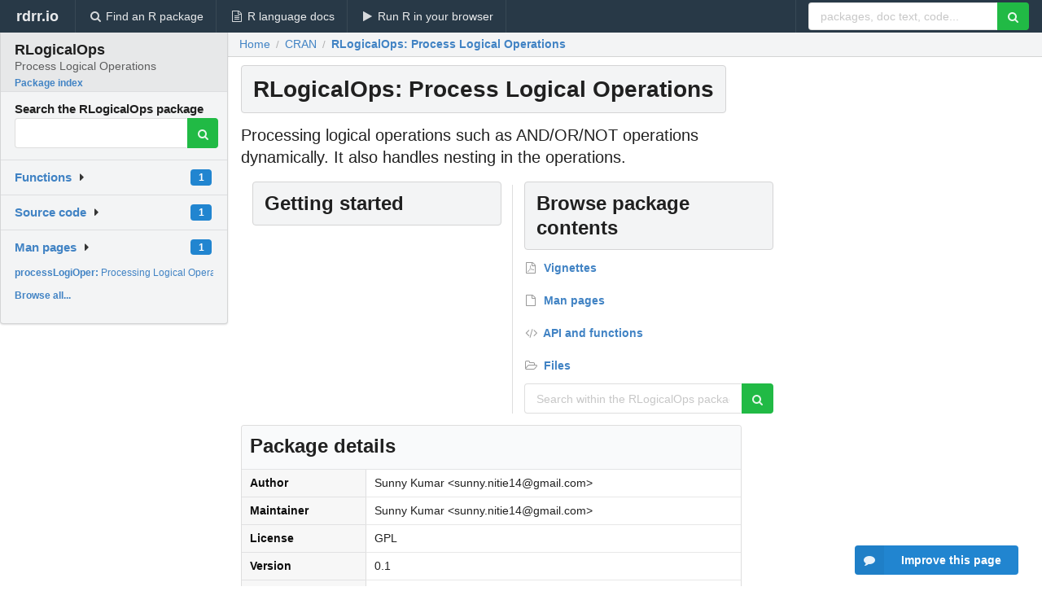

--- FILE ---
content_type: text/html; charset=utf-8
request_url: https://rdrr.io/cran/RLogicalOps/
body_size: 17354
content:


<!DOCTYPE html>
<html lang="en">
  <head>
    <meta charset="utf-8">
    
    <script async src="https://www.googletagmanager.com/gtag/js?id=G-LRSBGK4Q35"></script>
<script>
  window.dataLayer = window.dataLayer || [];
  function gtag(){dataLayer.push(arguments);}
  gtag('js', new Date());

  gtag('config', 'G-LRSBGK4Q35');
</script>

    <meta http-equiv="X-UA-Compatible" content="IE=edge">
    <meta name="viewport" content="width=device-width, initial-scale=1, minimum-scale=1">
    <meta property="og:title" content="RLogicalOps: Process Logical Operations version 0.1 from CRAN" />
    
      <meta name="description" content="Processing logical operations such as AND/OR/NOT operations
    dynamically. It also handles nesting in the operations.">
      <meta property="og:description" content="Processing logical operations such as AND/OR/NOT operations
    dynamically. It also handles nesting in the operations."/>
    

    <link rel="icon" href="/favicon.ico">

    <link rel="canonical" href="https://rdrr.io/cran/RLogicalOps/" />

    <link rel="search" type="application/opensearchdescription+xml" title="R Package Documentation" href="/opensearch.xml" />

    <!-- Hello from va2  -->

    <title>RLogicalOps: Process Logical Operations version 0.1 from CRAN</title>

    <!-- HTML5 shim and Respond.js IE8 support of HTML5 elements and media queries -->
    <!--[if lt IE 9]>
      <script src="https://oss.maxcdn.com/html5shiv/3.7.2/html5shiv.min.js"></script>
      <script src="https://oss.maxcdn.com/respond/1.4.2/respond.min.js"></script>
    <![endif]-->

    
      
      
<link rel="stylesheet" href="/static/CACHE/css/dd7eaddf7db3.css" type="text/css" />

    

    
  <script type="application/ld+json">
{
  "@context": "http://schema.org",
  "@type": "Article",
  "headline": "RLogicalOps: Process Logical Operations",
  "datePublished": "2016-02-07T12:39:19",
  "dateModified": "2019-05-01T23:29:58.237986+00:00",
  "description": "Processing logical operations such as AND/OR/NOT operations     dynamically. It also handles nesting in the operations.",
  "author": {
    "@type": "Person",
    "name": "Sunny Kumar \u003Csunny.nitie14@gmail.com\u003E"
  },
  "mainEntityOfPage": {
    "@type": "WebPage",
    "@id": "https://rdrr.io/cran/RLogicalOps/"
  }
}
  </script>


    
  </head>

  <body>
    <div class="ui darkblue top fixed inverted menu" role="navigation" itemscope itemtype="http://www.schema.org/SiteNavigationElement" style="height: 40px; z-index: 1000;">
      <a class="ui header item " href="/">rdrr.io<!-- <small>R Package Documentation</small>--></a>
      <a class='ui item ' href="/find/" itemprop="url"><i class='search icon'></i><span itemprop="name">Find an R package</span></a>
      <a class='ui item ' href="/r/" itemprop="url"><i class='file text outline icon'></i> <span itemprop="name">R language docs</span></a>
      <a class='ui item ' href="/snippets/" itemprop="url"><i class='play icon'></i> <span itemprop="name">Run R in your browser</span></a>

      <div class='right menu'>
        <form class='item' method='GET' action='/search'>
          <div class='ui right action input'>
            <input type='text' placeholder='packages, doc text, code...' size='24' name='q'>
            <button type="submit" class="ui green icon button"><i class='search icon'></i></button>
          </div>
        </form>
      </div>
    </div>

    
  



<div style='width: 280px; top: 24px; position: absolute;' class='ui vertical menu only-desktop bg-grey'>
  <a class='header active item' href='/cran/RLogicalOps/' style='padding-bottom: 4px'>
    <h3 class='ui header' style='margin-bottom: 4px'>
      RLogicalOps
      <div class='sub header'>Process Logical Operations</div>
    </h3>
    <small style='padding: 0 0 16px 0px' class='fakelink'>Package index</small>
  </a>

  <form class='item' method='GET' action='/search'>
    <div class='sub header' style='margin-bottom: 4px'>Search the RLogicalOps package</div>
    <div class='ui action input' style='padding-right: 32px'>
      <input type='hidden' name='package' value='RLogicalOps'>
      <input type='hidden' name='repo' value='cran'>
      <input type='text' placeholder='' name='q'>
      <button type="submit" class="ui green icon button">
        <i class="search icon"></i>
      </button>
    </div>
  </form>

  

  <div class='ui floating dropdown item finder '>
  <b><a href='/cran/RLogicalOps/api/'>Functions</a></b> <div class='ui blue label'>1</div>
  <i class='caret right icon'></i>
  
  
  
</div>

  <div class='ui floating dropdown item finder '>
  <b><a href='/cran/RLogicalOps/f/'>Source code</a></b> <div class='ui blue label'>1</div>
  <i class='caret right icon'></i>
  
  
  
</div>

  <div class='ui floating dropdown item finder '>
  <b><a href='/cran/RLogicalOps/man/'>Man pages</a></b> <div class='ui blue label'>1</div>
  <i class='caret right icon'></i>
  
    <small>
      <ul style='list-style-type: none; margin: 12px auto 0; line-height: 2.0; padding-left: 0px; padding-bottom: 8px;'>
        
          <li style='white-space: nowrap; text-overflow: clip; overflow: hidden;'><a href='/cran/RLogicalOps/man/processLogiOper.html'><b>processLogiOper: </b>Processing Logical Operations</a></li>
        
        <li style='padding-top: 4px; padding-bottom: 0;'><a href='/cran/RLogicalOps/man/'><b>Browse all...</b></a></li>
      </ul>
    </small>
  
  
  
</div>


  

  
</div>



  <div class='desktop-pad' id='body-content'>
    <div class='ui fluid container bc-row'>
      <div class="ui breadcrumb" itemscope itemtype="http://schema.org/BreadcrumbList">
        <a class="section" href="/">Home</a>
        <div class='divider'> / </div>
        <span itemprop="itemListElement" itemscope itemtype="http://schema.org/ListItem">
          <a class='section' itemscope itemtype="http://schema.org/Thing" itemprop="item" id="https://rdrr.io/all/cran/" href="https://rdrr.io/all/cran/">
            <span itemprop="name">CRAN</span>
          </a>
          <meta itemprop="position" content="1" />
        </span>

        <div class='divider'> / </div>

        <span itemprop="itemListElement" itemscope itemtype="http://schema.org/ListItem">
          <a class='active section' itemscope itemtype="http://schema.org/Thing" itemprop="item" id="https://rdrr.io/cran/RLogicalOps/" href="https://rdrr.io/cran/RLogicalOps/">
            <span itemprop="name">RLogicalOps: Process Logical Operations</span>
          </a>
          <meta itemprop="position" content="2" />
        </span>
      </div>
    </div>

    <div class='ui fluid container' style='padding: 0 16px'>
      <h1 class="ui block header fit-content">
        RLogicalOps: Process Logical Operations
      </h1>

      <div class='only-desktop' style='float: right; width: 300px; height: 600px; padding-left: 8px;'>
        <ins class="adsbygoogle"
style="display:block;min-width:120px;max-width:300px;width:100%;height:600px"
data-ad-client="ca-pub-6535703173049909"
data-ad-slot="9724778181"
data-ad-format="vertical"></ins>
      </div>

      
        <p class='large text'>Processing logical operations such as AND/OR/NOT operations    dynamically. It also handles nesting in the operations.</p>
      

      <!-- citation goes here -->

      <div class='ui stackable equal width two column divided grid'>
        <div class='row'>
          <div class='mincolwidth column' style='padding-bottom: 16px'>
            <h2 class='ui block header' id='vignettes'>Getting started</h2>
            <div class='ui very relaxed list'>
              
            </div>
          </div>

          <div class='mincolwidth column'>
            <h2 class='ui block header' id='vignettes'>Browse package contents</h2>
            <div class='ui very relaxed list'>
              <a class='item' href='#vignettes'><b><i class='file pdf outline icon'></i> Vignettes</b></a> 
              <a class='item' href='/cran/RLogicalOps/man/'><b><i class='file outline icon'></i> Man pages</b></a> 
              <a class='item' href='/cran/RLogicalOps/api/'><b><i class='code icon'></i> API and functions</b></a> 
              <a class='item' href='/cran/RLogicalOps/f/'><b><i class='folder open outline icon'></i> Files</b></a>
            </div>

            <form class='ui form' method='GET' action='/search'>
              <input type='hidden' name='package' value='RLogicalOps'>
              <input type='hidden' name='repo' value='cran'>
              <div class='field'>
                <div class='ui action input'>
                  <input type='text' placeholder='Search within the RLogicalOps package' name='q'>
                  <button type="submit" class="ui green icon button">
                    <i class="search icon"></i>
                  </button>
                </div>
              </div>
            </form>
          </div>
        </div>
      </div>

      <table class='ui compact collapsing definition table'>
        <thead class='full-width'>
          <tr>
            <th colspan='2'><h2 class='ui header'>Package details</h2></th>
          </tr>
        </thead>
        <tbody>
          
            <tr><td>Author</td><td>Sunny Kumar &lt;sunny.nitie14@gmail.com&gt;</td></tr>
          
          
          
          <tr><td>Maintainer</td><td>Sunny Kumar &lt;sunny.nitie14@gmail.com&gt;</td></tr>
          <tr><td>License</td><td>GPL</td></tr>
          <tr><td>Version</td><td>0.1</td></tr>
          
          <tr><td>Package repository</td><td><a href='http://cran.r-project.org/web/packages/RLogicalOps/index.html'>View on CRAN</a></td></tr>
          
            <tr>
              <td>Installation</td>
              <td>
                Install the latest version of this package by entering the following in R:
                <pre><code>install.packages(&quot;RLogicalOps&quot;)</code></pre>
              </td>
            </tr>
          
        </tbody>
      </table>

      
  <h2 class='ui header'>Try the <a href="/cran/RLogicalOps/">RLogicalOps</a> package in your browser</h2>

  <div class='ui form'>
    <div class='field'>
      <textarea class="mousetrap snip-input" id="snip" rows='10' cols='80' style='width: 100%; font-size: 13px; font-family: Menlo,Monaco,Consolas,"Courier New",monospace !important' data-tag='snrub'>library(RLogicalOps)

help(RLogicalOps)</textarea>
    </div>
  </div>

  <div class='ui container'>
    <div class='column'>
      <button class='ui huge green fluid button snip-run' data-tag='snrub' type="button" id="run">Run</button>
    </div>
    <div class='column'>
      <p><strong>Any scripts or data that you put into this service are public.</strong></p>
    </div>

    <div class='ui icon warning message snip-spinner hidden' data-tag='snrub'>
      <i class='notched circle loading icon'></i>
      <div class='content'>
        <div class='header snip-status' data-tag='snrub'>Nothing</div>
      </div>
    </div>

    <pre class='highlight hidden snip-output' data-tag='snrub'></pre>
    <div class='snip-images hidden' data-tag='snrub'></div>
  </div>


      <small><a href="/cran/RLogicalOps/">RLogicalOps documentation</a> built on May 1, 2019, 11:29 p.m.</small>


      <div class='only-mobile ui fluid container' style='width: 320px; height: 100px; margin: 0px; text-align: center;'>
        <!-- rdrr-mobile-responsive -->
<ins class="adsbygoogle"
    style="display:block"
    data-ad-client="ca-pub-6535703173049909"
    data-ad-slot="4915028187"
    data-ad-format="auto"></ins>
      </div>
    </div>
    
    
<div class="ui inverted darkblue vertical footer segment" style='margin-top: 16px; padding: 32px;'>
  <div class="ui center aligned container">
    <div class="ui stackable inverted divided three column centered grid">
      <div class="five wide column">
        <h4 class="ui inverted header">R Package Documentation</h4>
        <div class='ui inverted link list'>
          <a class='item' href='/'>rdrr.io home</a>
          <a class='item' href='/r/'>R language documentation</a>
          <a class='item' href='/snippets/'>Run R code online</a>
        </div>
      </div>
      <div class="five wide column">
        <h4 class="ui inverted header">Browse R Packages</h4>
        <div class='ui inverted link list'>
          <a class='item' href='/all/cran/'>CRAN packages</a>
          <a class='item' href='/all/bioc/'>Bioconductor packages</a>
          <a class='item' href='/all/rforge/'>R-Forge packages</a>
          <a class='item' href='/all/github/'>GitHub packages</a>
        </div>
      </div>
      <div class="five wide column">
        <h4 class="ui inverted header">We want your feedback!</h4>
        <small>Note that we can't provide technical support on individual packages. You should contact the package authors for that.</small>
        <div class='ui inverted link list'>
          <a class='item' href="https://twitter.com/intent/tweet?screen_name=rdrrHQ">
            <div class='ui large icon label twitter-button-colour'>
              <i class='whiteish twitter icon'></i> Tweet to @rdrrHQ
            </div>
          </a>

          <a class='item' href="https://github.com/rdrr-io/rdrr-issues/issues">
            <div class='ui large icon label github-button-colour'>
              <i class='whiteish github icon'></i> GitHub issue tracker
            </div>
          </a>

          <a class='item' href="mailto:ian@mutexlabs.com">
            <div class='ui teal large icon label'>
              <i class='whiteish mail outline icon'></i> ian@mutexlabs.com
            </div>
          </a>

          <a class='item' href="https://ianhowson.com">
            <div class='ui inverted large image label'>
              <img class='ui avatar image' src='/static/images/ianhowson32.png'> <span class='whiteish'>Personal blog</span>
            </div>
          </a>
        </div>
      </div>
    </div>
  </div>

  
  <br />
  <div class='only-mobile' style='min-height: 120px'>
    &nbsp;
  </div>
</div>

  </div>


    <!-- suggestions button -->
    <div style='position: fixed; bottom: 2%; right: 2%; z-index: 1000;'>
      <div class="ui raised segment surveyPopup" style='display:none'>
  <div class="ui large header">What can we improve?</div>

  <div class='content'>
    <div class="ui form">
      <div class="field">
        <button class='ui fluid button surveyReasonButton'>The page or its content looks wrong</button>
      </div>

      <div class="field">
        <button class='ui fluid button surveyReasonButton'>I can't find what I'm looking for</button>
      </div>

      <div class="field">
        <button class='ui fluid button surveyReasonButton'>I have a suggestion</button>
      </div>

      <div class="field">
        <button class='ui fluid button surveyReasonButton'>Other</button>
      </div>

      <div class="field">
        <label>Extra info (optional)</label>
        <textarea class='surveyText' rows='3' placeholder="Please enter more detail, if you like. Leave your email address if you'd like us to get in contact with you."></textarea>
      </div>

      <div class='ui error message surveyError' style='display: none'></div>

      <button class='ui large fluid green disabled button surveySubmitButton'>Submit</button>
    </div>
  </div>
</div>

      <button class='ui blue labeled icon button surveyButton only-desktop' style='display: none; float: right;'><i class="comment icon"></i> Improve this page</button>
      
    </div>

    
      <script async src="//pagead2.googlesyndication.com/pagead/js/adsbygoogle.js"></script>
    

    
  


    <div class="ui modal snippetsModal">
  <div class="header">
    Embedding an R snippet on your website
  </div>
  <div class="content">
    <div class="description">
      <p>Add the following code to your website.</p>

      <p>
        <textarea class='codearea snippetEmbedCode' rows='5' style="font-family: Consolas,Monaco,'Andale Mono',monospace;">REMOVE THIS</textarea>
        <button class='ui blue button copyButton' data-clipboard-target='.snippetEmbedCode'>Copy to clipboard</button>
      </p>

      <p>For more information on customizing the embed code, read <a href='/snippets/embedding/'>Embedding Snippets</a>.</p>
    </div>
  </div>
  <div class="actions">
    <div class="ui button">Close</div>
  </div>
</div>

    
    <script type="text/javascript" src="/static/CACHE/js/73d0b6f91493.js"></script>

    
    <script type="text/javascript" src="/static/CACHE/js/484b2a9a799d.js"></script>

    
    <script type="text/javascript" src="/static/CACHE/js/4f8010c72628.js"></script>

    
  

<script type="text/javascript">$(document).ready(function(){$('.snip-run').click(runClicked);var key='ctrl+enter';var txt=' (Ctrl-Enter)';if(navigator&&navigator.platform&&navigator.platform.startsWith&&navigator.platform.startsWith('Mac')){key='command+enter';txt=' (Cmd-Enter)';}
$('.snip-run').text('Run '+txt);Mousetrap.bind(key,function(e){if($('.snip-run').hasClass('disabled')){return;}
var faketarget=$('.snip-run')[0]
runClicked({currentTarget:faketarget});});});</script>



    
  
<link rel="stylesheet" href="/static/CACHE/css/dd7eaddf7db3.css" type="text/css" />



    <link rel="stylesheet" href="//fonts.googleapis.com/css?family=Open+Sans:400,400italic,600,600italic,800,800italic">
    <link rel="stylesheet" href="//fonts.googleapis.com/css?family=Oswald:400,300,700">
  </body>
</html>


--- FILE ---
content_type: text/html; charset=utf-8
request_url: https://www.google.com/recaptcha/api2/aframe
body_size: 265
content:
<!DOCTYPE HTML><html><head><meta http-equiv="content-type" content="text/html; charset=UTF-8"></head><body><script nonce="wMnbQLeEs1y7M1jOqXd-oQ">/** Anti-fraud and anti-abuse applications only. See google.com/recaptcha */ try{var clients={'sodar':'https://pagead2.googlesyndication.com/pagead/sodar?'};window.addEventListener("message",function(a){try{if(a.source===window.parent){var b=JSON.parse(a.data);var c=clients[b['id']];if(c){var d=document.createElement('img');d.src=c+b['params']+'&rc='+(localStorage.getItem("rc::a")?sessionStorage.getItem("rc::b"):"");window.document.body.appendChild(d);sessionStorage.setItem("rc::e",parseInt(sessionStorage.getItem("rc::e")||0)+1);localStorage.setItem("rc::h",'1770007577891');}}}catch(b){}});window.parent.postMessage("_grecaptcha_ready", "*");}catch(b){}</script></body></html>